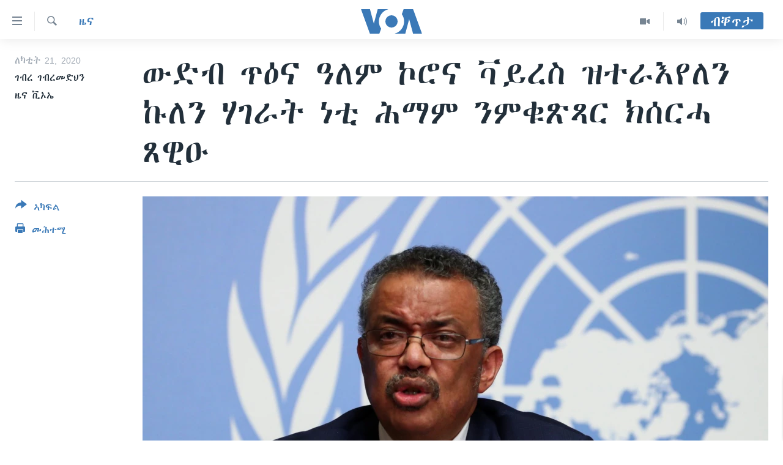

--- FILE ---
content_type: text/html; charset=utf-8
request_url: https://tigrigna.voanews.com/a/%E1%8B%8D%E1%8B%B5%E1%89%A5-%E1%8C%A5%E1%8B%95%E1%8A%93-%E1%8B%93%E1%88%88%E1%88%9D-%E1%8A%AE%E1%88%AE%E1%8A%93-%E1%89%AB%E1%8B%AD%E1%88%A8%E1%88%B5-%E1%8B%9D%E1%89%B0%E1%88%AB%E1%8A%A5%E1%8B%A8%E1%88%88%E1%8A%95-%E1%8A%A9%E1%88%88%E1%8A%95-%E1%88%83%E1%8C%88%E1%88%AB%E1%89%B5-%E1%8A%90%E1%89%B2-%E1%88%95%E1%88%9B%E1%88%9D-%E1%8A%95%E1%88%9D%E1%89%81%E1%8C%BD%E1%8C%BB%E1%88%AD-%E1%8A%AD%E1%88%B0%E1%88%AD%E1%88%93-%E1%8C%B8%E1%8B%8A%E1%8B%91/5298818.html
body_size: 11751
content:

<!DOCTYPE html>
<html lang="ti" dir="ltr" class="no-js">
<head>
<link href="/Content/responsive/VOA/ti/VOA-ti.css?&amp;av=0.0.0.0&amp;cb=306" rel="stylesheet"/>
<script src="https://tags.voanews.com/voa-pangea/prod/utag.sync.js"></script> <script type='text/javascript' src='https://www.youtube.com/iframe_api' async></script>
<script type="text/javascript">
//a general 'js' detection, must be on top level in <head>, due to CSS performance
document.documentElement.className = "js";
var cacheBuster = "306";
var appBaseUrl = "/";
var imgEnhancerBreakpoints = [0, 144, 256, 408, 650, 1023, 1597];
var isLoggingEnabled = false;
var isPreviewPage = false;
var isLivePreviewPage = false;
if (!isPreviewPage) {
window.RFE = window.RFE || {};
window.RFE.cacheEnabledByParam = window.location.href.indexOf('nocache=1') === -1;
const url = new URL(window.location.href);
const params = new URLSearchParams(url.search);
// Remove the 'nocache' parameter
params.delete('nocache');
// Update the URL without the 'nocache' parameter
url.search = params.toString();
window.history.replaceState(null, '', url.toString());
} else {
window.addEventListener('load', function() {
const links = window.document.links;
for (let i = 0; i < links.length; i++) {
links[i].href = '#';
links[i].target = '_self';
}
})
}
var pwaEnabled = false;
var swCacheDisabled;
</script>
<meta charset="utf-8" />
<title>ውድብ ጥዕና ዓለም ኮሮና ቫይረስ ዝተራእየለን ኩለን ሃገራት ነቲ ሕማም ንምቁጽጻር ክሰርሓ ጸዊዑ</title>
<meta name="description" content="ውድብ ጥዕና ዓለም/WHO/ ኮሮናቫይረስ ዝተራእየለን ኩለን ሃገራት ነቲ ሕማም ኣብ ቁፅፅር ንምውዓልን ንምጥፋእን ምስ ዝሰርሓ ትካላት ክሰርሓን ናይ ባዕለን ስጉምትታ ክወስዳን ፀዊዑ።ዋና ዳይሬክተር እቲ ውድብ ዶ/ር ቴድሮስ ኣድሓኖም ገብረየሱስ ትማሊ ሓሙስ ኣብ ጀኔቭ&#160;መግለፂ ሂቦም ኣለው ።
ዋና ዳይሬክተር ውድብ ጥዕና ዓለም ዶ/ር ቴድሮስ ኣድሓኖም ትማሊ ሓሙስ ኣብዝሃቡዎ መግለፂ ‘ነዚ ቁፅሪ ሓደ ፀላኢ ህዝቢ’ ንምቁፅፃርን ንምጥፋእን ዘሎ ኣገዳስነቱ ፀቒጦምሉ።..." />
<meta name="keywords" content="ዜና, ዓለም, ETHIOPIA, health, Eritrea, WHO, Corona Virus" />
<meta name="viewport" content="width=device-width, initial-scale=1.0" />
<meta http-equiv="X-UA-Compatible" content="IE=edge" />
<meta name="robots" content="max-image-preview:large"><meta property="fb:pages" content="132597640090658" />
<meta name="msvalidate.01" content="3286EE554B6F672A6F2E608C02343C0E" />
<link href="https://tigrigna.voanews.com/a/ውድብ-ጥዕና-ዓለም-ኮሮና-ቫይረስ-ዝተራእየለን-ኩለን-ሃገራት-ነቲ-ሕማም-ንምቁጽጻር-ክሰርሓ-ጸዊዑ/5298818.html" rel="canonical" />
<meta name="apple-mobile-web-app-title" content="VOA" />
<meta name="apple-mobile-web-app-status-bar-style" content="black" />
<meta name="apple-itunes-app" content="app-id=632618796, app-argument=//5298818.ltr" />
<meta content="ውድብ ጥዕና ዓለም ኮሮና ቫይረስ ዝተራእየለን ኩለን ሃገራት ነቲ ሕማም ንምቁጽጻር ክሰርሓ ጸዊዑ" property="og:title" />
<meta content="ውድብ ጥዕና ዓለም/WHO/ ኮሮናቫይረስ ዝተራእየለን ኩለን ሃገራት ነቲ ሕማም ኣብ ቁፅፅር ንምውዓልን ንምጥፋእን ምስ ዝሰርሓ ትካላት ክሰርሓን ናይ ባዕለን ስጉምትታ ክወስዳን ፀዊዑ።ዋና ዳይሬክተር እቲ ውድብ ዶ/ር ቴድሮስ ኣድሓኖም ገብረየሱስ ትማሊ ሓሙስ ኣብ ጀኔቭ መግለፂ ሂቦም ኣለው ።
ዋና ዳይሬክተር ውድብ ጥዕና ዓለም ዶ/ር ቴድሮስ ኣድሓኖም ትማሊ ሓሙስ ኣብዝሃቡዎ መግለፂ ‘ነዚ ቁፅሪ ሓደ ፀላኢ ህዝቢ’ ንምቁፅፃርን ንምጥፋእን ዘሎ ኣገዳስነቱ ፀቒጦምሉ።..." property="og:description" />
<meta content="article" property="og:type" />
<meta content="https://tigrigna.voanews.com/a/ውድብ-ጥዕና-ዓለም-ኮሮና-ቫይረስ-ዝተራእየለን-ኩለን-ሃገራት-ነቲ-ሕማም-ንምቁጽጻር-ክሰርሓ-ጸዊዑ/5298818.html" property="og:url" />
<meta content="ቪኦኤ" property="og:site_name" />
<meta content="https://www.facebook.com/pages/VOA-Tigrigna/132597640090658" property="article:publisher" />
<meta content="https://gdb.voanews.com/3dab4429-094f-450b-acd4-7b728e867f4f_w1200_h630.jpg" property="og:image" />
<meta content="1200" property="og:image:width" />
<meta content="630" property="og:image:height" />
<meta content="587038754814637" property="fb:app_id" />
<meta content="ገብረ ገብረመድህን" name="Author" />
<meta content="ዜና ቪኦኤ" name="Author" />
<meta content="summary_large_image" name="twitter:card" />
<meta content="@VOATigrigna" name="twitter:site" />
<meta content="https://gdb.voanews.com/3dab4429-094f-450b-acd4-7b728e867f4f_w1200_h630.jpg" name="twitter:image" />
<meta content="ውድብ ጥዕና ዓለም ኮሮና ቫይረስ ዝተራእየለን ኩለን ሃገራት ነቲ ሕማም ንምቁጽጻር ክሰርሓ ጸዊዑ" name="twitter:title" />
<meta content="ውድብ ጥዕና ዓለም/WHO/ ኮሮናቫይረስ ዝተራእየለን ኩለን ሃገራት ነቲ ሕማም ኣብ ቁፅፅር ንምውዓልን ንምጥፋእን ምስ ዝሰርሓ ትካላት ክሰርሓን ናይ ባዕለን ስጉምትታ ክወስዳን ፀዊዑ።ዋና ዳይሬክተር እቲ ውድብ ዶ/ር ቴድሮስ ኣድሓኖም ገብረየሱስ ትማሊ ሓሙስ ኣብ ጀኔቭ መግለፂ ሂቦም ኣለው ።
ዋና ዳይሬክተር ውድብ ጥዕና ዓለም ዶ/ር ቴድሮስ ኣድሓኖም ትማሊ ሓሙስ ኣብዝሃቡዎ መግለፂ ‘ነዚ ቁፅሪ ሓደ ፀላኢ ህዝቢ’ ንምቁፅፃርን ንምጥፋእን ዘሎ ኣገዳስነቱ ፀቒጦምሉ።..." name="twitter:description" />
<link rel="amphtml" href="https://tigrigna.voanews.com/amp/ውድብ-ጥዕና-ዓለም-ኮሮና-ቫይረስ-ዝተራእየለን-ኩለን-ሃገራት-ነቲ-ሕማም-ንምቁጽጻር-ክሰርሓ-ጸዊዑ/5298818.html" />
<script type="application/ld+json">{"articleSection":"ዜና","isAccessibleForFree":true,"headline":"ውድብ ጥዕና ዓለም ኮሮና ቫይረስ ዝተራእየለን ኩለን ሃገራት ነቲ ሕማም ንምቁጽጻር ክሰርሓ ጸዊዑ","inLanguage":"ti","keywords":"ዜና, ዓለም, ETHIOPIA, health, Eritrea, WHO, Corona Virus","author":[{"@type":"Person","url":"https://tigrigna.voanews.com/author/ገብረ-ገብረመድህን/_tbp_","description":"","image":{"@type":"ImageObject"},"name":"ገብረ ገብረመድህን"},{"@type":"Person","url":"https://tigrigna.voanews.com/author/ዜና-ቪኦኤ/jmbpi","description":"","image":{"@type":"ImageObject"},"name":"ዜና ቪኦኤ"}],"datePublished":"2020-02-21 19:46:04Z","dateModified":"2020-02-21 22:13:04Z","publisher":{"logo":{"width":512,"height":220,"@type":"ImageObject","url":"https://tigrigna.voanews.com/Content/responsive/VOA/ti/img/logo.png"},"@type":"NewsMediaOrganization","url":"https://tigrigna.voanews.com","sameAs":["https://www.facebook.com/VOA-Tigrigna-132597640090658/?ref=ts\u0026fref=ts","https://www.youtube.com/voatigrigna","https://www.instagram.com/voatigrigna","https://twitter.com/voatigrigna","https://telegram.me/YourUsernameHere","","https://www.whatsapp.com/channel/0029VaZu1cPHFxP2I6zxD209"],"name":"ድምጺ ኣሜሪካ","alternateName":""},"@context":"https://schema.org","@type":"NewsArticle","mainEntityOfPage":"https://tigrigna.voanews.com/a/ውድብ-ጥዕና-ዓለም-ኮሮና-ቫይረስ-ዝተራእየለን-ኩለን-ሃገራት-ነቲ-ሕማም-ንምቁጽጻር-ክሰርሓ-ጸዊዑ/5298818.html","url":"https://tigrigna.voanews.com/a/ውድብ-ጥዕና-ዓለም-ኮሮና-ቫይረስ-ዝተራእየለን-ኩለን-ሃገራት-ነቲ-ሕማም-ንምቁጽጻር-ክሰርሓ-ጸዊዑ/5298818.html","description":"ውድብ ጥዕና ዓለም/WHO/ ኮሮናቫይረስ ዝተራእየለን ኩለን ሃገራት ነቲ ሕማም ኣብ ቁፅፅር ንምውዓልን ንምጥፋእን ምስ ዝሰርሓ ትካላት ክሰርሓን ናይ ባዕለን ስጉምትታ ክወስዳን ፀዊዑ።ዋና ዳይሬክተር እቲ ውድብ ዶ/ር ቴድሮስ ኣድሓኖም ገብረየሱስ ትማሊ ሓሙስ ኣብ ጀኔቭ መግለፂ ሂቦም ኣለው ።\r\n ዋና ዳይሬክተር ውድብ ጥዕና ዓለም ዶ/ር ቴድሮስ ኣድሓኖም ትማሊ ሓሙስ ኣብዝሃቡዎ መግለፂ ‘ነዚ ቁፅሪ ሓደ ፀላኢ ህዝቢ’ ንምቁፅፃርን ንምጥፋእን ዘሎ ኣገዳስነቱ ፀቒጦምሉ።...","image":{"width":1080,"height":608,"@type":"ImageObject","url":"https://gdb.voanews.com/3dab4429-094f-450b-acd4-7b728e867f4f_w1080_h608.jpg"},"name":"ውድብ ጥዕና ዓለም ኮሮና ቫይረስ ዝተራእየለን ኩለን ሃገራት ነቲ ሕማም ንምቁጽጻር ክሰርሓ ጸዊዑ"}</script>
<script src="/Scripts/responsive/infographics.b?v=dVbZ-Cza7s4UoO3BqYSZdbxQZVF4BOLP5EfYDs4kqEo1&amp;av=0.0.0.0&amp;cb=306"></script>
<script src="/Scripts/responsive/loader.b?v=Q26XNwrL6vJYKjqFQRDnx01Lk2pi1mRsuLEaVKMsvpA1&amp;av=0.0.0.0&amp;cb=306"></script>
<link rel="icon" type="image/svg+xml" href="/Content/responsive/VOA/img/webApp/favicon.svg" />
<link rel="alternate icon" href="/Content/responsive/VOA/img/webApp/favicon.ico" />
<link rel="apple-touch-icon" sizes="152x152" href="/Content/responsive/VOA/img/webApp/ico-152x152.png" />
<link rel="apple-touch-icon" sizes="144x144" href="/Content/responsive/VOA/img/webApp/ico-144x144.png" />
<link rel="apple-touch-icon" sizes="114x114" href="/Content/responsive/VOA/img/webApp/ico-114x114.png" />
<link rel="apple-touch-icon" sizes="72x72" href="/Content/responsive/VOA/img/webApp/ico-72x72.png" />
<link rel="apple-touch-icon-precomposed" href="/Content/responsive/VOA/img/webApp/ico-57x57.png" />
<link rel="icon" sizes="192x192" href="/Content/responsive/VOA/img/webApp/ico-192x192.png" />
<link rel="icon" sizes="128x128" href="/Content/responsive/VOA/img/webApp/ico-128x128.png" />
<meta name="msapplication-TileColor" content="#ffffff" />
<meta name="msapplication-TileImage" content="/Content/responsive/VOA/img/webApp/ico-144x144.png" />
<link rel="alternate" type="application/rss+xml" title="VOA - Top Stories [RSS]" href="/api/" />
<link rel="sitemap" type="application/rss+xml" href="/sitemap.xml" />
</head>
<body class=" nav-no-loaded cc_theme pg-article print-lay-article js-category-to-nav nojs-images ">
<script type="text/javascript" >
var analyticsData = {url:"https://tigrigna.voanews.com/a/%e1%8b%8d%e1%8b%b5%e1%89%a5-%e1%8c%a5%e1%8b%95%e1%8a%93-%e1%8b%93%e1%88%88%e1%88%9d-%e1%8a%ae%e1%88%ae%e1%8a%93-%e1%89%ab%e1%8b%ad%e1%88%a8%e1%88%b5-%e1%8b%9d%e1%89%b0%e1%88%ab%e1%8a%a5%e1%8b%a8%e1%88%88%e1%8a%95-%e1%8a%a9%e1%88%88%e1%8a%95-%e1%88%83%e1%8c%88%e1%88%ab%e1%89%b5-%e1%8a%90%e1%89%b2-%e1%88%95%e1%88%9b%e1%88%9d-%e1%8a%95%e1%88%9d%e1%89%81%e1%8c%bd%e1%8c%bb%e1%88%ad-%e1%8a%ad%e1%88%b0%e1%88%ad%e1%88%93-%e1%8c%b8%e1%8b%8a%e1%8b%91/5298818.html",property_id:"487",article_uid:"5298818",page_title:"ውድብ ጥዕና ዓለም ኮሮና ቫይረስ ዝተራእየለን ኩለን ሃገራት ነቲ ሕማም ንምቁጽጻር ክሰርሓ ጸዊዑ",page_type:"article",content_type:"article",subcontent_type:"article",last_modified:"2020-02-21 22:13:04Z",pub_datetime:"2020-02-21 19:46:04Z",pub_year:"2020",pub_month:"02",pub_day:"21",pub_hour:"19",pub_weekday:"Friday",section:"ዜና",english_section:"news",byline:"ገብረ ገብረመድህን, ዜና ቪኦኤ",categories:"news,world",tags:"ethiopia;health;eritrea;who;corona virus",domain:"tigrigna.voanews.com",language:"Tigrinya",language_service:"VOA Horn of Africa",platform:"web",copied:"no",copied_article:"",copied_title:"",runs_js:"Yes",cms_release:"8.44.0.0.306",enviro_type:"prod",slug:"ውድብ-ጥዕና-ዓለም-ኮሮና-ቫይረስ-ዝተራእየለን-ኩለን-ሃገራት-ነቲ-ሕማም-ንምቁጽጻር-ክሰርሓ-ጸዊዑ",entity:"VOA",short_language_service:"TIG",platform_short:"W",page_name:"ውድብ ጥዕና ዓለም ኮሮና ቫይረስ ዝተራእየለን ኩለን ሃገራት ነቲ ሕማም ንምቁጽጻር ክሰርሓ ጸዊዑ"};
</script>
<noscript><iframe src="https://www.googletagmanager.com/ns.html?id=GTM-N8MP7P" height="0" width="0" style="display:none;visibility:hidden"></iframe></noscript><script type="text/javascript" data-cookiecategory="analytics">
var gtmEventObject = Object.assign({}, analyticsData, {event: 'page_meta_ready'});window.dataLayer = window.dataLayer || [];window.dataLayer.push(gtmEventObject);
if (top.location === self.location) { //if not inside of an IFrame
var renderGtm = "true";
if (renderGtm === "true") {
(function(w,d,s,l,i){w[l]=w[l]||[];w[l].push({'gtm.start':new Date().getTime(),event:'gtm.js'});var f=d.getElementsByTagName(s)[0],j=d.createElement(s),dl=l!='dataLayer'?'&l='+l:'';j.async=true;j.src='//www.googletagmanager.com/gtm.js?id='+i+dl;f.parentNode.insertBefore(j,f);})(window,document,'script','dataLayer','GTM-N8MP7P');
}
}
</script>
<!--Analytics tag js version start-->
<script type="text/javascript" data-cookiecategory="analytics">
var utag_data = Object.assign({}, analyticsData, {});
if(typeof(TealiumTagFrom)==='function' && typeof(TealiumTagSearchKeyword)==='function') {
var utag_from=TealiumTagFrom();var utag_searchKeyword=TealiumTagSearchKeyword();
if(utag_searchKeyword!=null && utag_searchKeyword!=='' && utag_data["search_keyword"]==null) utag_data["search_keyword"]=utag_searchKeyword;if(utag_from!=null && utag_from!=='') utag_data["from"]=TealiumTagFrom();}
if(window.top!== window.self&&utag_data.page_type==="snippet"){utag_data.page_type = 'iframe';}
try{if(window.top!==window.self&&window.self.location.hostname===window.top.location.hostname){utag_data.platform = 'self-embed';utag_data.platform_short = 'se';}}catch(e){if(window.top!==window.self&&window.self.location.search.includes("platformType=self-embed")){utag_data.platform = 'cross-promo';utag_data.platform_short = 'cp';}}
(function(a,b,c,d){ a="https://tags.voanews.com/voa-pangea/prod/utag.js"; b=document;c="script";d=b.createElement(c);d.src=a;d.type="text/java"+c;d.async=true; a=b.getElementsByTagName(c)[0];a.parentNode.insertBefore(d,a); })();
</script>
<!--Analytics tag js version end-->
<!-- Analytics tag management NoScript -->
<noscript>
<img style="position: absolute; border: none;" src="https://ssc.voanews.com/b/ss/bbgprod,bbgentityvoa/1/G.4--NS/736827714?pageName=voa%3atig%3aw%3aarticle%3a%e1%8b%8d%e1%8b%b5%e1%89%a5%20%e1%8c%a5%e1%8b%95%e1%8a%93%20%e1%8b%93%e1%88%88%e1%88%9d%20%e1%8a%ae%e1%88%ae%e1%8a%93%20%e1%89%ab%e1%8b%ad%e1%88%a8%e1%88%b5%20%e1%8b%9d%e1%89%b0%e1%88%ab%e1%8a%a5%e1%8b%a8%e1%88%88%e1%8a%95%20%e1%8a%a9%e1%88%88%e1%8a%95%20%e1%88%83%e1%8c%88%e1%88%ab%e1%89%b5%20%e1%8a%90%e1%89%b2%20%e1%88%95%e1%88%9b%e1%88%9d%20%e1%8a%95%e1%88%9d%e1%89%81%e1%8c%bd%e1%8c%bb%e1%88%ad%20%e1%8a%ad%e1%88%b0%e1%88%ad%e1%88%93%20%e1%8c%b8%e1%8b%8a%e1%8b%91&amp;c6=%e1%8b%8d%e1%8b%b5%e1%89%a5%20%e1%8c%a5%e1%8b%95%e1%8a%93%20%e1%8b%93%e1%88%88%e1%88%9d%20%e1%8a%ae%e1%88%ae%e1%8a%93%20%e1%89%ab%e1%8b%ad%e1%88%a8%e1%88%b5%20%e1%8b%9d%e1%89%b0%e1%88%ab%e1%8a%a5%e1%8b%a8%e1%88%88%e1%8a%95%20%e1%8a%a9%e1%88%88%e1%8a%95%20%e1%88%83%e1%8c%88%e1%88%ab%e1%89%b5%20%e1%8a%90%e1%89%b2%20%e1%88%95%e1%88%9b%e1%88%9d%20%e1%8a%95%e1%88%9d%e1%89%81%e1%8c%bd%e1%8c%bb%e1%88%ad%20%e1%8a%ad%e1%88%b0%e1%88%ad%e1%88%93%20%e1%8c%b8%e1%8b%8a%e1%8b%91&amp;v36=8.44.0.0.306&amp;v6=D=c6&amp;g=https%3a%2f%2ftigrigna.voanews.com%2fa%2f%25e1%258b%258d%25e1%258b%25b5%25e1%2589%25a5-%25e1%258c%25a5%25e1%258b%2595%25e1%258a%2593-%25e1%258b%2593%25e1%2588%2588%25e1%2588%259d-%25e1%258a%25ae%25e1%2588%25ae%25e1%258a%2593-%25e1%2589%25ab%25e1%258b%25ad%25e1%2588%25a8%25e1%2588%25b5-%25e1%258b%259d%25e1%2589%25b0%25e1%2588%25ab%25e1%258a%25a5%25e1%258b%25a8%25e1%2588%2588%25e1%258a%2595-%25e1%258a%25a9%25e1%2588%2588%25e1%258a%2595-%25e1%2588%2583%25e1%258c%2588%25e1%2588%25ab%25e1%2589%25b5-%25e1%258a%2590%25e1%2589%25b2-%25e1%2588%2595%25e1%2588%259b%25e1%2588%259d-%25e1%258a%2595%25e1%2588%259d%25e1%2589%2581%25e1%258c%25bd%25e1%258c%25bb%25e1%2588%25ad-%25e1%258a%25ad%25e1%2588%25b0%25e1%2588%25ad%25e1%2588%2593-%25e1%258c%25b8%25e1%258b%258a%25e1%258b%2591%2f5298818.html&amp;c1=D=g&amp;v1=D=g&amp;events=event1,event52&amp;c16=voa%20horn%20of%20africa&amp;v16=D=c16&amp;c5=news&amp;v5=D=c5&amp;ch=%e1%8b%9c%e1%8a%93&amp;c15=tigrinya&amp;v15=D=c15&amp;c4=article&amp;v4=D=c4&amp;c14=5298818&amp;v14=D=c14&amp;v20=no&amp;c17=web&amp;v17=D=c17&amp;mcorgid=518abc7455e462b97f000101%40adobeorg&amp;server=tigrigna.voanews.com&amp;pageType=D=c4&amp;ns=bbg&amp;v29=D=server&amp;v25=voa&amp;v30=487&amp;v105=D=User-Agent " alt="analytics" width="1" height="1" /></noscript>
<!-- End of Analytics tag management NoScript -->
<!--*** Accessibility links - For ScreenReaders only ***-->
<section>
<div class="sr-only">
<h2>ክርከብ ዝኽእል መራኸቢታት</h2>
<ul>
<li><a href="#content" data-disable-smooth-scroll="1">ናብ ቀንዲ ትሕዝቶ ሕለፍ</a></li>
<li><a href="#navigation" data-disable-smooth-scroll="1">ናብ ቀንዲ መምርሒ ስገር</a></li>
<li><a href="#txtHeaderSearch" data-disable-smooth-scroll="1"> ናብ መፈተሺ ስገር </a></li>
</ul>
</div>
</section>
<div dir="ltr">
<div id="page">
<aside>
<div class="c-lightbox overlay-modal">
<div class="c-lightbox__intro">
<h2 class="c-lightbox__intro-title"></h2>
<button class="btn btn--rounded c-lightbox__btn c-lightbox__intro-next" title="ዝቅፅል">
<span class="ico ico--rounded ico-chevron-forward"></span>
<span class="sr-only">ዝቅፅል</span>
</button>
</div>
<div class="c-lightbox__nav">
<button class="btn btn--rounded c-lightbox__btn c-lightbox__btn--close" title="ዕፀዎ">
<span class="ico ico--rounded ico-close"></span>
<span class="sr-only">ዕፀዎ</span>
</button>
<button class="btn btn--rounded c-lightbox__btn c-lightbox__btn--prev" title="ቀዳማይ">
<span class="ico ico--rounded ico-chevron-backward"></span>
<span class="sr-only">ቀዳማይ</span>
</button>
<button class="btn btn--rounded c-lightbox__btn c-lightbox__btn--next" title="ዝቅፅል">
<span class="ico ico--rounded ico-chevron-forward"></span>
<span class="sr-only">ዝቅፅል</span>
</button>
</div>
<div class="c-lightbox__content-wrap">
<figure class="c-lightbox__content">
<span class="c-spinner c-spinner--lightbox">
<img src="/Content/responsive/img/player-spinner.png"
alt="please wait"
title="please wait" />
</span>
<div class="c-lightbox__img">
<div class="thumb">
<img src="" alt="" />
</div>
</div>
<figcaption>
<div class="c-lightbox__info c-lightbox__info--foot">
<span class="c-lightbox__counter"></span>
<span class="caption c-lightbox__caption"></span>
</div>
</figcaption>
</figure>
</div>
<div class="hidden">
<div class="content-advisory__box content-advisory__box--lightbox">
<span class="content-advisory__box-text">This image contains sensitive content which some people may find offensive or disturbing.</span>
<button class="btn btn--transparent content-advisory__box-btn m-t-md" value="text" type="button">
<span class="btn__text">
Click to reveal
</span>
</button>
</div>
</div>
</div>
<div class="print-dialogue">
<div class="container">
<h3 class="print-dialogue__title section-head">Print Options:</h3>
<div class="print-dialogue__opts">
<ul class="print-dialogue__opt-group">
<li class="form__group form__group--checkbox">
<input class="form__check " id="checkboxImages" name="checkboxImages" type="checkbox" checked="checked" />
<label for="checkboxImages" class="form__label m-t-md">Images</label>
</li>
<li class="form__group form__group--checkbox">
<input class="form__check " id="checkboxMultimedia" name="checkboxMultimedia" type="checkbox" checked="checked" />
<label for="checkboxMultimedia" class="form__label m-t-md">Multimedia</label>
</li>
</ul>
<ul class="print-dialogue__opt-group">
<li class="form__group form__group--checkbox">
<input class="form__check " id="checkboxEmbedded" name="checkboxEmbedded" type="checkbox" checked="checked" />
<label for="checkboxEmbedded" class="form__label m-t-md">Embedded Content</label>
</li>
<li class="hidden">
<input class="form__check " id="checkboxComments" name="checkboxComments" type="checkbox" />
<label for="checkboxComments" class="form__label m-t-md">Comments</label>
</li>
</ul>
</div>
<div class="print-dialogue__buttons">
<button class="btn btn--secondary close-button" type="button" title="ሰርዝ">
<span class="btn__text ">ሰርዝ</span>
</button>
<button class="btn btn-cust-print m-l-sm" type="button" title="መሕተሚ">
<span class="btn__text ">መሕተሚ</span>
</button>
</div>
</div>
</div>
<div class="ctc-message pos-fix">
<div class="ctc-message__inner">Link has been copied to clipboard</div>
</div>
</aside>
<div class="hdr-20 hdr-20--big">
<div class="hdr-20__inner">
<div class="hdr-20__max pos-rel">
<div class="hdr-20__side hdr-20__side--primary d-flex">
<label data-for="main-menu-ctrl" data-switcher-trigger="true" data-switch-target="main-menu-ctrl" class="burger hdr-trigger pos-rel trans-trigger" data-trans-evt="click" data-trans-id="menu">
<span class="ico ico-close hdr-trigger__ico hdr-trigger__ico--close burger__ico burger__ico--close"></span>
<span class="ico ico-menu hdr-trigger__ico hdr-trigger__ico--open burger__ico burger__ico--open"></span>
</label>
<div class="menu-pnl pos-fix trans-target" data-switch-target="main-menu-ctrl" data-trans-id="menu">
<div class="menu-pnl__inner">
<nav class="main-nav menu-pnl__item menu-pnl__item--first">
<ul class="main-nav__list accordeon" data-analytics-tales="false" data-promo-name="link" data-location-name="nav,secnav">
<li class="main-nav__item accordeon__item" data-switch-target="menu-item-1460">
<label class="main-nav__item-name main-nav__item-name--label accordeon__control-label" data-switcher-trigger="true" data-for="menu-item-1460">
ዜና
<span class="ico ico-chevron-down main-nav__chev"></span>
</label>
<div class="main-nav__sub-list">
<a class="main-nav__item-name main-nav__item-name--link main-nav__item-name--sub" href="/ethiopia-eritrea" title="ኤርትራ/ኢትዮጵያ" data-item-name="ethiopia-eritrea" >ኤርትራ/ኢትዮጵያ</a>
<a class="main-nav__item-name main-nav__item-name--link main-nav__item-name--sub" href="/world" title="ዓለም" data-item-name="world-news" >ዓለም</a>
<a class="main-nav__item-name main-nav__item-name--link main-nav__item-name--sub" href="/p/9097.html" title="ማእከላይ ምብራቕ" data-item-name="middle-east" >ማእከላይ ምብራቕ</a>
</div>
</li>
<li class="main-nav__item accordeon__item" data-switch-target="menu-item-1463">
<label class="main-nav__item-name main-nav__item-name--label accordeon__control-label" data-switcher-trigger="true" data-for="menu-item-1463">
ሰሙናዊ መደባት
<span class="ico ico-chevron-down main-nav__chev"></span>
</label>
<div class="main-nav__sub-list">
<a class="main-nav__item-name main-nav__item-name--link main-nav__item-name--sub" href="/weekly-programs" title="ሰሙናዊ መደባት" data-item-name="weekly-programming" >ሰሙናዊ መደባት</a>
<a class="main-nav__item-name main-nav__item-name--link main-nav__item-name--sub" href="/p/7830.html" title="እዋናዊ ጉዳያት" data-item-name="weekly-programs-current-affairs" >እዋናዊ ጉዳያት</a>
<a class="main-nav__item-name main-nav__item-name--link main-nav__item-name--sub" href="/p/7831.html" title="ጥዕና" data-item-name="weekly-programs-health" >ጥዕና</a>
<a class="main-nav__item-name main-nav__item-name--link main-nav__item-name--sub" href="/p/7832.html" title="መንእሰያት" data-item-name="weekly-programs-youth" >መንእሰያት</a>
<a class="main-nav__item-name main-nav__item-name--link main-nav__item-name--sub" href="/p/7834.html" title="ኤርትራውያን ኣብ ኣመሪካ" data-item-name="eritreans-in-america" >ኤርትራውያን ኣብ ኣመሪካ</a>
<a class="main-nav__item-name main-nav__item-name--link main-nav__item-name--sub" href="/p/7835.html" title="ህዝቢ ምስ ህዝቢ" data-item-name="people-to-people" >ህዝቢ ምስ ህዝቢ</a>
<a class="main-nav__item-name main-nav__item-name--link main-nav__item-name--sub" href="/z/7788" title="ደቂ ኣንስትዮን ህጻናትን" data-item-name="women-and-family" >ደቂ ኣንስትዮን ህጻናትን</a>
<a class="main-nav__item-name main-nav__item-name--link main-nav__item-name--sub" href="/z/7148" title="ሳይንስን ቴክኖሎጂን" data-item-name="science-and-technology" >ሳይንስን ቴክኖሎጂን</a>
<a class="main-nav__item-name main-nav__item-name--link main-nav__item-name--sub" href="/p/7836.html" title="ቂሔ ጽልሚ" data-item-name="weekly-programs-culture" >ቂሔ ጽልሚ</a>
</div>
</li>
<li class="main-nav__item accordeon__item" data-switch-target="menu-item-1464">
<label class="main-nav__item-name main-nav__item-name--label accordeon__control-label" data-switcher-trigger="true" data-for="menu-item-1464">
ራድዮ
<span class="ico ico-chevron-down main-nav__chev"></span>
</label>
<div class="main-nav__sub-list">
<a class="main-nav__item-name main-nav__item-name--link main-nav__item-name--sub" href="/daily-radio-show" title="ፈነወ ትግርኛ 1900" data-item-name="tigrinia-news-1900" >ፈነወ ትግርኛ 1900</a>
<a class="main-nav__item-name main-nav__item-name--link main-nav__item-name--sub" href="/z/4280" title="መኽዘን ሓጸርቲ ድምጺ" data-item-name="short-audio-clip1" >መኽዘን ሓጸርቲ ድምጺ</a>
<a class="main-nav__item-name main-nav__item-name--link main-nav__item-name--sub" href="https://tigrigna.voanews.com/z/5500" title="ትሕዝቶ ወሃብቲ ርእይቶ" target="_blank" rel="noopener">ትሕዝቶ ወሃብቲ ርእይቶ</a>
</div>
</li>
<li class="main-nav__item accordeon__item" data-switch-target="menu-item-1465">
<label class="main-nav__item-name main-nav__item-name--label accordeon__control-label" data-switcher-trigger="true" data-for="menu-item-1465">
ቪድዮ
<span class="ico ico-chevron-down main-nav__chev"></span>
</label>
<div class="main-nav__sub-list">
<a class="main-nav__item-name main-nav__item-name--link main-nav__item-name--sub" href="/z/3314" title="VOA60 ኣፍሪቃ" data-item-name="voa-60-africa" >VOA60 ኣፍሪቃ</a>
<a class="main-nav__item-name main-nav__item-name--link main-nav__item-name--sub" href="/z/3478" title="VOA60 ኣመሪካ" data-item-name="voa60-america" >VOA60 ኣመሪካ</a>
<a class="main-nav__item-name main-nav__item-name--link main-nav__item-name--sub" href="/z/3313" title="VOA60 ዓለም" data-item-name="voa-60-world" >VOA60 ዓለም</a>
<a class="main-nav__item-name main-nav__item-name--link main-nav__item-name--sub" href="/z/3312" title="ቪድዮ" data-item-name="video" >ቪድዮ</a>
</div>
</li>
<li class="main-nav__item">
<a class="main-nav__item-name main-nav__item-name--link" href="/special-reports" title="ፍሉይ ዓምዲ" data-item-name="special-report" >ፍሉይ ዓምዲ</a>
</li>
<li class="main-nav__item">
<a class="main-nav__item-name main-nav__item-name--link" href="/radio-on-tv" title="ዕለታዊ ፈነወ ድምጺ ኣመሪካ ቋንቋ ትግርኛ" data-item-name="daily-radio-on-tv" >ዕለታዊ ፈነወ ድምጺ ኣመሪካ ቋንቋ ትግርኛ</a>
</li>
</ul>
</nav>
<div class="menu-pnl__item">
<a href="https://learningenglish.voanews.com/" class="menu-pnl__item-link" alt="ትምህርቲ እንግሊዝኛ">ትምህርቲ እንግሊዝኛ</a>
</div>
<div class="menu-pnl__item menu-pnl__item--social">
<h5 class="menu-pnl__sub-head">ማሕበራዊ ገጻትና</h5>
<a href="https://www.facebook.com/VOA-Tigrigna-132597640090658/?ref=ts&amp;fref=ts" title="ኣብ ‘ፈስቡክ’ ተኸታተሉና" data-analytics-text="follow_on_facebook" class="btn btn--rounded btn--social-inverted menu-pnl__btn js-social-btn btn-facebook" target="_blank" rel="noopener">
<span class="ico ico-facebook-alt ico--rounded"></span>
</a>
<a href="https://www.youtube.com/voatigrigna" title="Follow us on Youtube" data-analytics-text="follow_on_youtube" class="btn btn--rounded btn--social-inverted menu-pnl__btn js-social-btn btn-youtube" target="_blank" rel="noopener">
<span class="ico ico-youtube ico--rounded"></span>
</a>
<a href="https://www.instagram.com/voatigrigna" title="Follow us on Instagram" data-analytics-text="follow_on_instagram" class="btn btn--rounded btn--social-inverted menu-pnl__btn js-social-btn btn-instagram" target="_blank" rel="noopener">
<span class="ico ico-instagram ico--rounded"></span>
</a>
<a href="https://twitter.com/voatigrigna" title="ኣብ ‘ትዊትር’ ተኸታተሉና" data-analytics-text="follow_on_twitter" class="btn btn--rounded btn--social-inverted menu-pnl__btn js-social-btn btn-twitter" target="_blank" rel="noopener">
<span class="ico ico-twitter ico--rounded"></span>
</a>
<a href="https://telegram.me/YourUsernameHere" title="Follow us on Telegram" data-analytics-text="follow_on_telegram" class="btn btn--rounded btn--social-inverted menu-pnl__btn js-social-btn btn-telegram" target="_blank" rel="noopener">
<span class="ico ico-telegram ico--rounded"></span>
</a>
</div>
<div class="menu-pnl__item">
<a href="/navigation/allsites" class="menu-pnl__item-link">
<span class="ico ico-languages "></span>
ቋንቋታት
</a>
</div>
</div>
</div>
<label data-for="top-search-ctrl" data-switcher-trigger="true" data-switch-target="top-search-ctrl" class="top-srch-trigger hdr-trigger">
<span class="ico ico-close hdr-trigger__ico hdr-trigger__ico--close top-srch-trigger__ico top-srch-trigger__ico--close"></span>
<span class="ico ico-search hdr-trigger__ico hdr-trigger__ico--open top-srch-trigger__ico top-srch-trigger__ico--open"></span>
</label>
<div class="srch-top srch-top--in-header" data-switch-target="top-search-ctrl">
<div class="container">
<form action="/s" class="srch-top__form srch-top__form--in-header" id="form-topSearchHeader" method="get" role="search"><label for="txtHeaderSearch" class="sr-only">Search</label>
<input type="text" id="txtHeaderSearch" name="k" placeholder="መድለይ ጽሑፍ..." accesskey="s" value="" class="srch-top__input analyticstag-event" onkeydown="if (event.keyCode === 13) { FireAnalyticsTagEventOnSearch('search', $dom.get('#txtHeaderSearch')[0].value) }" />
<button title="Search" type="submit" class="btn btn--top-srch analyticstag-event" onclick="FireAnalyticsTagEventOnSearch('search', $dom.get('#txtHeaderSearch')[0].value) ">
<span class="ico ico-search"></span>
</button></form>
</div>
</div>
<a href="/" class="main-logo-link">
<img src="/Content/responsive/VOA/ti/img/logo-compact.svg" class="main-logo main-logo--comp" alt="site logo">
<img src="/Content/responsive/VOA/ti/img/logo.svg" class="main-logo main-logo--big" alt="site logo">
</a>
</div>
<div class="hdr-20__side hdr-20__side--secondary d-flex">
<a href="/daily-radio-show" title="Audio" class="hdr-20__secondary-item" data-item-name="audio">
<span class="ico ico-audio hdr-20__secondary-icon"></span>
</a>
<a href="/radio-on-tv" title="Video" class="hdr-20__secondary-item" data-item-name="video">
<span class="ico ico-video hdr-20__secondary-icon"></span>
</a>
<a href="/s" title="Search" class="hdr-20__secondary-item hdr-20__secondary-item--search" data-item-name="search">
<span class="ico ico-search hdr-20__secondary-icon hdr-20__secondary-icon--search"></span>
</a>
<div class="hdr-20__secondary-item live-b-drop">
<div class="live-b-drop__off">
<a href="/live/" class="live-b-drop__link" title="ብቐጥታ" data-item-name="live">
<span class="badge badge--live-btn badge--live-btn-off">
ብቐጥታ
</span>
</a>
</div>
<div class="live-b-drop__on hidden">
<label data-for="live-ctrl" data-switcher-trigger="true" data-switch-target="live-ctrl" class="live-b-drop__label pos-rel">
<span class="badge badge--live badge--live-btn">
ብቐጥታ
</span>
<span class="ico ico-close live-b-drop__label-ico live-b-drop__label-ico--close"></span>
</label>
<div class="live-b-drop__panel" id="targetLivePanelDiv" data-switch-target="live-ctrl"></div>
</div>
</div>
<div class="srch-bottom">
<form action="/s" class="srch-bottom__form d-flex" id="form-bottomSearch" method="get" role="search"><label for="txtSearch" class="sr-only">Search</label>
<input type="search" id="txtSearch" name="k" placeholder="መድለይ ጽሑፍ..." accesskey="s" value="" class="srch-bottom__input analyticstag-event" onkeydown="if (event.keyCode === 13) { FireAnalyticsTagEventOnSearch('search', $dom.get('#txtSearch')[0].value) }" />
<button title="Search" type="submit" class="btn btn--bottom-srch analyticstag-event" onclick="FireAnalyticsTagEventOnSearch('search', $dom.get('#txtSearch')[0].value) ">
<span class="ico ico-search"></span>
</button></form>
</div>
</div>
<img src="/Content/responsive/VOA/ti/img/logo-print.gif" class="logo-print" alt="site logo">
<img src="/Content/responsive/VOA/ti/img/logo-print_color.png" class="logo-print logo-print--color" alt="site logo">
</div>
</div>
</div>
<script>
if (document.body.className.indexOf('pg-home') > -1) {
var nav2In = document.querySelector('.hdr-20__inner');
var nav2Sec = document.querySelector('.hdr-20__side--secondary');
var secStyle = window.getComputedStyle(nav2Sec);
if (nav2In && window.pageYOffset < 150 && secStyle['position'] !== 'fixed') {
nav2In.classList.add('hdr-20__inner--big')
}
}
</script>
<div class="c-hlights c-hlights--breaking c-hlights--no-item" data-hlight-display="mobile,desktop">
<div class="c-hlights__wrap container p-0">
<div class="c-hlights__nav">
<a role="button" href="#" title="ቀዳማይ">
<span class="ico ico-chevron-backward m-0"></span>
<span class="sr-only">ቀዳማይ</span>
</a>
<a role="button" href="#" title="ዝቅፅል">
<span class="ico ico-chevron-forward m-0"></span>
<span class="sr-only">ዝቅፅል</span>
</a>
</div>
<span class="c-hlights__label">
<span class="">Breaking News</span>
<span class="switcher-trigger">
<label data-for="more-less-1" data-switcher-trigger="true" class="switcher-trigger__label switcher-trigger__label--more p-b-0" title="ተወሳኺ ምርኣይ">
<span class="ico ico-chevron-down"></span>
</label>
<label data-for="more-less-1" data-switcher-trigger="true" class="switcher-trigger__label switcher-trigger__label--less p-b-0" title="Show less">
<span class="ico ico-chevron-up"></span>
</label>
</span>
</span>
<ul class="c-hlights__items switcher-target" data-switch-target="more-less-1">
</ul>
</div>
</div> <div id="content">
<main class="container">
<div class="hdr-container">
<div class="row">
<div class="col-category col-xs-12 col-md-2 pull-left"> <div class="category js-category">
<a class="" href="/z/2914">ዜና</a> </div>
</div><div class="col-title col-xs-12 col-md-10 pull-right"> <h1 class="title pg-title">
ውድብ ጥዕና ዓለም ኮሮና ቫይረስ ዝተራእየለን ኩለን ሃገራት ነቲ ሕማም ንምቁጽጻር ክሰርሓ ጸዊዑ
</h1>
</div><div class="col-publishing-details col-xs-12 col-sm-12 col-md-2 pull-left"> <div class="publishing-details ">
<div class="published">
<span class="date" >
<time pubdate="pubdate" datetime="2020-02-21T22:46:04+03:00">
ለካቲት 21, 2020
</time>
</span>
</div>
<div class="links">
<ul class="links__list links__list--column">
<li class="links__item">
ገብረ ገብረመድህን
</li>
<li class="links__item">
ዜና ቪኦኤ
</li>
</ul>
</div>
</div>
</div><div class="col-lg-12 separator"> <div class="separator">
<hr class="title-line" />
</div>
</div><div class="col-multimedia col-xs-12 col-md-10 pull-right"> <div class="cover-media">
<figure class="media-image js-media-expand">
<div class="img-wrap">
<div class="thumb thumb16_9">
<img src="https://gdb.voanews.com/3dab4429-094f-450b-acd4-7b728e867f4f_w250_r1_s.jpg" alt="" />
</div>
</div>
</figure>
</div>
</div><div class="col-xs-12 col-md-2 pull-left article-share pos-rel"> <div class="share--box">
<div class="sticky-share-container" style="display:none">
<div class="container">
<a href="https://tigrigna.voanews.com" id="logo-sticky-share">&nbsp;</a>
<div class="pg-title pg-title--sticky-share">
ውድብ ጥዕና ዓለም ኮሮና ቫይረስ ዝተራእየለን ኩለን ሃገራት ነቲ ሕማም ንምቁጽጻር ክሰርሓ ጸዊዑ
</div>
<div class="sticked-nav-actions">
<!--This part is for sticky navigation display-->
<p class="buttons link-content-sharing p-0 ">
<button class="btn btn--link btn-content-sharing p-t-0 " id="btnContentSharing" value="text" role="Button" type="" title=" ንኻልኦት ንምክፋል ተወሳኺ ኣመራጽታት ">
<span class="ico ico-share ico--l"></span>
<span class="btn__text ">
ኣካፍል
</span>
</button>
</p>
<aside class="content-sharing js-content-sharing js-content-sharing--apply-sticky content-sharing--sticky"
role="complementary"
data-share-url="https://tigrigna.voanews.com/a/%e1%8b%8d%e1%8b%b5%e1%89%a5-%e1%8c%a5%e1%8b%95%e1%8a%93-%e1%8b%93%e1%88%88%e1%88%9d-%e1%8a%ae%e1%88%ae%e1%8a%93-%e1%89%ab%e1%8b%ad%e1%88%a8%e1%88%b5-%e1%8b%9d%e1%89%b0%e1%88%ab%e1%8a%a5%e1%8b%a8%e1%88%88%e1%8a%95-%e1%8a%a9%e1%88%88%e1%8a%95-%e1%88%83%e1%8c%88%e1%88%ab%e1%89%b5-%e1%8a%90%e1%89%b2-%e1%88%95%e1%88%9b%e1%88%9d-%e1%8a%95%e1%88%9d%e1%89%81%e1%8c%bd%e1%8c%bb%e1%88%ad-%e1%8a%ad%e1%88%b0%e1%88%ad%e1%88%93-%e1%8c%b8%e1%8b%8a%e1%8b%91/5298818.html" data-share-title="ውድብ ጥዕና ዓለም ኮሮና ቫይረስ ዝተራእየለን ኩለን ሃገራት ነቲ ሕማም ንምቁጽጻር ክሰርሓ ጸዊዑ" data-share-text="">
<div class="content-sharing__popover">
<h6 class="content-sharing__title"> ኣካፍል </h6>
<button href="#close" id="btnCloseSharing" class="btn btn--text-like content-sharing__close-btn">
<span class="ico ico-close ico--l"></span>
</button>
<ul class="content-sharing__list">
<li class="content-sharing__item">
<div class="ctc ">
<input type="text" class="ctc__input" readonly="readonly">
<a href="" js-href="https://tigrigna.voanews.com/a/%e1%8b%8d%e1%8b%b5%e1%89%a5-%e1%8c%a5%e1%8b%95%e1%8a%93-%e1%8b%93%e1%88%88%e1%88%9d-%e1%8a%ae%e1%88%ae%e1%8a%93-%e1%89%ab%e1%8b%ad%e1%88%a8%e1%88%b5-%e1%8b%9d%e1%89%b0%e1%88%ab%e1%8a%a5%e1%8b%a8%e1%88%88%e1%8a%95-%e1%8a%a9%e1%88%88%e1%8a%95-%e1%88%83%e1%8c%88%e1%88%ab%e1%89%b5-%e1%8a%90%e1%89%b2-%e1%88%95%e1%88%9b%e1%88%9d-%e1%8a%95%e1%88%9d%e1%89%81%e1%8c%bd%e1%8c%bb%e1%88%ad-%e1%8a%ad%e1%88%b0%e1%88%ad%e1%88%93-%e1%8c%b8%e1%8b%8a%e1%8b%91/5298818.html" class="content-sharing__link ctc__button">
<span class="ico ico-copy-link ico--rounded ico--s"></span>
<span class="content-sharing__link-text">Copy link</span>
</a>
</div>
</li>
<li class="content-sharing__item">
<a href="https://facebook.com/sharer.php?u=https%3a%2f%2ftigrigna.voanews.com%2fa%2f%25e1%258b%258d%25e1%258b%25b5%25e1%2589%25a5-%25e1%258c%25a5%25e1%258b%2595%25e1%258a%2593-%25e1%258b%2593%25e1%2588%2588%25e1%2588%259d-%25e1%258a%25ae%25e1%2588%25ae%25e1%258a%2593-%25e1%2589%25ab%25e1%258b%25ad%25e1%2588%25a8%25e1%2588%25b5-%25e1%258b%259d%25e1%2589%25b0%25e1%2588%25ab%25e1%258a%25a5%25e1%258b%25a8%25e1%2588%2588%25e1%258a%2595-%25e1%258a%25a9%25e1%2588%2588%25e1%258a%2595-%25e1%2588%2583%25e1%258c%2588%25e1%2588%25ab%25e1%2589%25b5-%25e1%258a%2590%25e1%2589%25b2-%25e1%2588%2595%25e1%2588%259b%25e1%2588%259d-%25e1%258a%2595%25e1%2588%259d%25e1%2589%2581%25e1%258c%25bd%25e1%258c%25bb%25e1%2588%25ad-%25e1%258a%25ad%25e1%2588%25b0%25e1%2588%25ad%25e1%2588%2593-%25e1%258c%25b8%25e1%258b%258a%25e1%258b%2591%2f5298818.html"
data-analytics-text="share_on_facebook"
title="Facebook" target="_blank"
class="content-sharing__link js-social-btn">
<span class="ico ico-facebook ico--rounded ico--s"></span>
<span class="content-sharing__link-text">Facebook</span>
</a>
</li>
<li class="content-sharing__item">
<a href="https://twitter.com/share?url=https%3a%2f%2ftigrigna.voanews.com%2fa%2f%25e1%258b%258d%25e1%258b%25b5%25e1%2589%25a5-%25e1%258c%25a5%25e1%258b%2595%25e1%258a%2593-%25e1%258b%2593%25e1%2588%2588%25e1%2588%259d-%25e1%258a%25ae%25e1%2588%25ae%25e1%258a%2593-%25e1%2589%25ab%25e1%258b%25ad%25e1%2588%25a8%25e1%2588%25b5-%25e1%258b%259d%25e1%2589%25b0%25e1%2588%25ab%25e1%258a%25a5%25e1%258b%25a8%25e1%2588%2588%25e1%258a%2595-%25e1%258a%25a9%25e1%2588%2588%25e1%258a%2595-%25e1%2588%2583%25e1%258c%2588%25e1%2588%25ab%25e1%2589%25b5-%25e1%258a%2590%25e1%2589%25b2-%25e1%2588%2595%25e1%2588%259b%25e1%2588%259d-%25e1%258a%2595%25e1%2588%259d%25e1%2589%2581%25e1%258c%25bd%25e1%258c%25bb%25e1%2588%25ad-%25e1%258a%25ad%25e1%2588%25b0%25e1%2588%25ad%25e1%2588%2593-%25e1%258c%25b8%25e1%258b%258a%25e1%258b%2591%2f5298818.html&amp;text=%e1%8b%8d%e1%8b%b5%e1%89%a5+%e1%8c%a5%e1%8b%95%e1%8a%93+%e1%8b%93%e1%88%88%e1%88%9d+%e1%8a%ae%e1%88%ae%e1%8a%93+%e1%89%ab%e1%8b%ad%e1%88%a8%e1%88%b5+%e1%8b%9d%e1%89%b0%e1%88%ab%e1%8a%a5%e1%8b%a8%e1%88%88%e1%8a%95+%e1%8a%a9%e1%88%88%e1%8a%95+%e1%88%83%e1%8c%88%e1%88%ab%e1%89%b5+%e1%8a%90%e1%89%b2+%e1%88%95%e1%88%9b%e1%88%9d+%e1%8a%95%e1%88%9d%e1%89%81%e1%8c%bd%e1%8c%bb%e1%88%ad+%e1%8a%ad%e1%88%b0%e1%88%ad%e1%88%93+%e1%8c%b8%e1%8b%8a%e1%8b%91"
data-analytics-text="share_on_twitter"
title="Twitter" target="_blank"
class="content-sharing__link js-social-btn">
<span class="ico ico-twitter ico--rounded ico--s"></span>
<span class="content-sharing__link-text">Twitter</span>
</a>
</li>
<li class="content-sharing__item visible-xs-inline-block visible-sm-inline-block">
<a href="whatsapp://send?text=https%3a%2f%2ftigrigna.voanews.com%2fa%2f%25e1%258b%258d%25e1%258b%25b5%25e1%2589%25a5-%25e1%258c%25a5%25e1%258b%2595%25e1%258a%2593-%25e1%258b%2593%25e1%2588%2588%25e1%2588%259d-%25e1%258a%25ae%25e1%2588%25ae%25e1%258a%2593-%25e1%2589%25ab%25e1%258b%25ad%25e1%2588%25a8%25e1%2588%25b5-%25e1%258b%259d%25e1%2589%25b0%25e1%2588%25ab%25e1%258a%25a5%25e1%258b%25a8%25e1%2588%2588%25e1%258a%2595-%25e1%258a%25a9%25e1%2588%2588%25e1%258a%2595-%25e1%2588%2583%25e1%258c%2588%25e1%2588%25ab%25e1%2589%25b5-%25e1%258a%2590%25e1%2589%25b2-%25e1%2588%2595%25e1%2588%259b%25e1%2588%259d-%25e1%258a%2595%25e1%2588%259d%25e1%2589%2581%25e1%258c%25bd%25e1%258c%25bb%25e1%2588%25ad-%25e1%258a%25ad%25e1%2588%25b0%25e1%2588%25ad%25e1%2588%2593-%25e1%258c%25b8%25e1%258b%258a%25e1%258b%2591%2f5298818.html"
data-analytics-text="share_on_whatsapp"
title="WhatsApp" target="_blank"
class="content-sharing__link js-social-btn">
<span class="ico ico-whatsapp ico--rounded ico--s"></span>
<span class="content-sharing__link-text">WhatsApp</span>
</a>
</li>
<li class="content-sharing__item visible-md-inline-block visible-lg-inline-block">
<a href="https://web.whatsapp.com/send?text=https%3a%2f%2ftigrigna.voanews.com%2fa%2f%25e1%258b%258d%25e1%258b%25b5%25e1%2589%25a5-%25e1%258c%25a5%25e1%258b%2595%25e1%258a%2593-%25e1%258b%2593%25e1%2588%2588%25e1%2588%259d-%25e1%258a%25ae%25e1%2588%25ae%25e1%258a%2593-%25e1%2589%25ab%25e1%258b%25ad%25e1%2588%25a8%25e1%2588%25b5-%25e1%258b%259d%25e1%2589%25b0%25e1%2588%25ab%25e1%258a%25a5%25e1%258b%25a8%25e1%2588%2588%25e1%258a%2595-%25e1%258a%25a9%25e1%2588%2588%25e1%258a%2595-%25e1%2588%2583%25e1%258c%2588%25e1%2588%25ab%25e1%2589%25b5-%25e1%258a%2590%25e1%2589%25b2-%25e1%2588%2595%25e1%2588%259b%25e1%2588%259d-%25e1%258a%2595%25e1%2588%259d%25e1%2589%2581%25e1%258c%25bd%25e1%258c%25bb%25e1%2588%25ad-%25e1%258a%25ad%25e1%2588%25b0%25e1%2588%25ad%25e1%2588%2593-%25e1%258c%25b8%25e1%258b%258a%25e1%258b%2591%2f5298818.html"
data-analytics-text="share_on_whatsapp_desktop"
title="WhatsApp" target="_blank"
class="content-sharing__link js-social-btn">
<span class="ico ico-whatsapp ico--rounded ico--s"></span>
<span class="content-sharing__link-text">WhatsApp</span>
</a>
</li>
<li class="content-sharing__item">
<a href="mailto:?body=https%3a%2f%2ftigrigna.voanews.com%2fa%2f%25e1%258b%258d%25e1%258b%25b5%25e1%2589%25a5-%25e1%258c%25a5%25e1%258b%2595%25e1%258a%2593-%25e1%258b%2593%25e1%2588%2588%25e1%2588%259d-%25e1%258a%25ae%25e1%2588%25ae%25e1%258a%2593-%25e1%2589%25ab%25e1%258b%25ad%25e1%2588%25a8%25e1%2588%25b5-%25e1%258b%259d%25e1%2589%25b0%25e1%2588%25ab%25e1%258a%25a5%25e1%258b%25a8%25e1%2588%2588%25e1%258a%2595-%25e1%258a%25a9%25e1%2588%2588%25e1%258a%2595-%25e1%2588%2583%25e1%258c%2588%25e1%2588%25ab%25e1%2589%25b5-%25e1%258a%2590%25e1%2589%25b2-%25e1%2588%2595%25e1%2588%259b%25e1%2588%259d-%25e1%258a%2595%25e1%2588%259d%25e1%2589%2581%25e1%258c%25bd%25e1%258c%25bb%25e1%2588%25ad-%25e1%258a%25ad%25e1%2588%25b0%25e1%2588%25ad%25e1%2588%2593-%25e1%258c%25b8%25e1%258b%258a%25e1%258b%2591%2f5298818.html&amp;subject=ውድብ ጥዕና ዓለም ኮሮና ቫይረስ ዝተራእየለን ኩለን ሃገራት ነቲ ሕማም ንምቁጽጻር ክሰርሓ ጸዊዑ"
title="Email"
class="content-sharing__link ">
<span class="ico ico-email ico--rounded ico--s"></span>
<span class="content-sharing__link-text">Email</span>
</a>
</li>
</ul>
</div>
</aside>
</div>
</div>
</div>
<div class="links">
<p class="buttons link-content-sharing p-0 ">
<button class="btn btn--link btn-content-sharing p-t-0 " id="btnContentSharing" value="text" role="Button" type="" title=" ንኻልኦት ንምክፋል ተወሳኺ ኣመራጽታት ">
<span class="ico ico-share ico--l"></span>
<span class="btn__text ">
ኣካፍል
</span>
</button>
</p>
<aside class="content-sharing js-content-sharing " role="complementary"
data-share-url="https://tigrigna.voanews.com/a/%e1%8b%8d%e1%8b%b5%e1%89%a5-%e1%8c%a5%e1%8b%95%e1%8a%93-%e1%8b%93%e1%88%88%e1%88%9d-%e1%8a%ae%e1%88%ae%e1%8a%93-%e1%89%ab%e1%8b%ad%e1%88%a8%e1%88%b5-%e1%8b%9d%e1%89%b0%e1%88%ab%e1%8a%a5%e1%8b%a8%e1%88%88%e1%8a%95-%e1%8a%a9%e1%88%88%e1%8a%95-%e1%88%83%e1%8c%88%e1%88%ab%e1%89%b5-%e1%8a%90%e1%89%b2-%e1%88%95%e1%88%9b%e1%88%9d-%e1%8a%95%e1%88%9d%e1%89%81%e1%8c%bd%e1%8c%bb%e1%88%ad-%e1%8a%ad%e1%88%b0%e1%88%ad%e1%88%93-%e1%8c%b8%e1%8b%8a%e1%8b%91/5298818.html" data-share-title="ውድብ ጥዕና ዓለም ኮሮና ቫይረስ ዝተራእየለን ኩለን ሃገራት ነቲ ሕማም ንምቁጽጻር ክሰርሓ ጸዊዑ" data-share-text="">
<div class="content-sharing__popover">
<h6 class="content-sharing__title"> ኣካፍል </h6>
<button href="#close" id="btnCloseSharing" class="btn btn--text-like content-sharing__close-btn">
<span class="ico ico-close ico--l"></span>
</button>
<ul class="content-sharing__list">
<li class="content-sharing__item">
<div class="ctc ">
<input type="text" class="ctc__input" readonly="readonly">
<a href="" js-href="https://tigrigna.voanews.com/a/%e1%8b%8d%e1%8b%b5%e1%89%a5-%e1%8c%a5%e1%8b%95%e1%8a%93-%e1%8b%93%e1%88%88%e1%88%9d-%e1%8a%ae%e1%88%ae%e1%8a%93-%e1%89%ab%e1%8b%ad%e1%88%a8%e1%88%b5-%e1%8b%9d%e1%89%b0%e1%88%ab%e1%8a%a5%e1%8b%a8%e1%88%88%e1%8a%95-%e1%8a%a9%e1%88%88%e1%8a%95-%e1%88%83%e1%8c%88%e1%88%ab%e1%89%b5-%e1%8a%90%e1%89%b2-%e1%88%95%e1%88%9b%e1%88%9d-%e1%8a%95%e1%88%9d%e1%89%81%e1%8c%bd%e1%8c%bb%e1%88%ad-%e1%8a%ad%e1%88%b0%e1%88%ad%e1%88%93-%e1%8c%b8%e1%8b%8a%e1%8b%91/5298818.html" class="content-sharing__link ctc__button">
<span class="ico ico-copy-link ico--rounded ico--l"></span>
<span class="content-sharing__link-text">Copy link</span>
</a>
</div>
</li>
<li class="content-sharing__item">
<a href="https://facebook.com/sharer.php?u=https%3a%2f%2ftigrigna.voanews.com%2fa%2f%25e1%258b%258d%25e1%258b%25b5%25e1%2589%25a5-%25e1%258c%25a5%25e1%258b%2595%25e1%258a%2593-%25e1%258b%2593%25e1%2588%2588%25e1%2588%259d-%25e1%258a%25ae%25e1%2588%25ae%25e1%258a%2593-%25e1%2589%25ab%25e1%258b%25ad%25e1%2588%25a8%25e1%2588%25b5-%25e1%258b%259d%25e1%2589%25b0%25e1%2588%25ab%25e1%258a%25a5%25e1%258b%25a8%25e1%2588%2588%25e1%258a%2595-%25e1%258a%25a9%25e1%2588%2588%25e1%258a%2595-%25e1%2588%2583%25e1%258c%2588%25e1%2588%25ab%25e1%2589%25b5-%25e1%258a%2590%25e1%2589%25b2-%25e1%2588%2595%25e1%2588%259b%25e1%2588%259d-%25e1%258a%2595%25e1%2588%259d%25e1%2589%2581%25e1%258c%25bd%25e1%258c%25bb%25e1%2588%25ad-%25e1%258a%25ad%25e1%2588%25b0%25e1%2588%25ad%25e1%2588%2593-%25e1%258c%25b8%25e1%258b%258a%25e1%258b%2591%2f5298818.html"
data-analytics-text="share_on_facebook"
title="Facebook" target="_blank"
class="content-sharing__link js-social-btn">
<span class="ico ico-facebook ico--rounded ico--l"></span>
<span class="content-sharing__link-text">Facebook</span>
</a>
</li>
<li class="content-sharing__item">
<a href="https://twitter.com/share?url=https%3a%2f%2ftigrigna.voanews.com%2fa%2f%25e1%258b%258d%25e1%258b%25b5%25e1%2589%25a5-%25e1%258c%25a5%25e1%258b%2595%25e1%258a%2593-%25e1%258b%2593%25e1%2588%2588%25e1%2588%259d-%25e1%258a%25ae%25e1%2588%25ae%25e1%258a%2593-%25e1%2589%25ab%25e1%258b%25ad%25e1%2588%25a8%25e1%2588%25b5-%25e1%258b%259d%25e1%2589%25b0%25e1%2588%25ab%25e1%258a%25a5%25e1%258b%25a8%25e1%2588%2588%25e1%258a%2595-%25e1%258a%25a9%25e1%2588%2588%25e1%258a%2595-%25e1%2588%2583%25e1%258c%2588%25e1%2588%25ab%25e1%2589%25b5-%25e1%258a%2590%25e1%2589%25b2-%25e1%2588%2595%25e1%2588%259b%25e1%2588%259d-%25e1%258a%2595%25e1%2588%259d%25e1%2589%2581%25e1%258c%25bd%25e1%258c%25bb%25e1%2588%25ad-%25e1%258a%25ad%25e1%2588%25b0%25e1%2588%25ad%25e1%2588%2593-%25e1%258c%25b8%25e1%258b%258a%25e1%258b%2591%2f5298818.html&amp;text=%e1%8b%8d%e1%8b%b5%e1%89%a5+%e1%8c%a5%e1%8b%95%e1%8a%93+%e1%8b%93%e1%88%88%e1%88%9d+%e1%8a%ae%e1%88%ae%e1%8a%93+%e1%89%ab%e1%8b%ad%e1%88%a8%e1%88%b5+%e1%8b%9d%e1%89%b0%e1%88%ab%e1%8a%a5%e1%8b%a8%e1%88%88%e1%8a%95+%e1%8a%a9%e1%88%88%e1%8a%95+%e1%88%83%e1%8c%88%e1%88%ab%e1%89%b5+%e1%8a%90%e1%89%b2+%e1%88%95%e1%88%9b%e1%88%9d+%e1%8a%95%e1%88%9d%e1%89%81%e1%8c%bd%e1%8c%bb%e1%88%ad+%e1%8a%ad%e1%88%b0%e1%88%ad%e1%88%93+%e1%8c%b8%e1%8b%8a%e1%8b%91"
data-analytics-text="share_on_twitter"
title="Twitter" target="_blank"
class="content-sharing__link js-social-btn">
<span class="ico ico-twitter ico--rounded ico--l"></span>
<span class="content-sharing__link-text">Twitter</span>
</a>
</li>
<li class="content-sharing__item visible-xs-inline-block visible-sm-inline-block">
<a href="whatsapp://send?text=https%3a%2f%2ftigrigna.voanews.com%2fa%2f%25e1%258b%258d%25e1%258b%25b5%25e1%2589%25a5-%25e1%258c%25a5%25e1%258b%2595%25e1%258a%2593-%25e1%258b%2593%25e1%2588%2588%25e1%2588%259d-%25e1%258a%25ae%25e1%2588%25ae%25e1%258a%2593-%25e1%2589%25ab%25e1%258b%25ad%25e1%2588%25a8%25e1%2588%25b5-%25e1%258b%259d%25e1%2589%25b0%25e1%2588%25ab%25e1%258a%25a5%25e1%258b%25a8%25e1%2588%2588%25e1%258a%2595-%25e1%258a%25a9%25e1%2588%2588%25e1%258a%2595-%25e1%2588%2583%25e1%258c%2588%25e1%2588%25ab%25e1%2589%25b5-%25e1%258a%2590%25e1%2589%25b2-%25e1%2588%2595%25e1%2588%259b%25e1%2588%259d-%25e1%258a%2595%25e1%2588%259d%25e1%2589%2581%25e1%258c%25bd%25e1%258c%25bb%25e1%2588%25ad-%25e1%258a%25ad%25e1%2588%25b0%25e1%2588%25ad%25e1%2588%2593-%25e1%258c%25b8%25e1%258b%258a%25e1%258b%2591%2f5298818.html"
data-analytics-text="share_on_whatsapp"
title="WhatsApp" target="_blank"
class="content-sharing__link js-social-btn">
<span class="ico ico-whatsapp ico--rounded ico--l"></span>
<span class="content-sharing__link-text">WhatsApp</span>
</a>
</li>
<li class="content-sharing__item visible-md-inline-block visible-lg-inline-block">
<a href="https://web.whatsapp.com/send?text=https%3a%2f%2ftigrigna.voanews.com%2fa%2f%25e1%258b%258d%25e1%258b%25b5%25e1%2589%25a5-%25e1%258c%25a5%25e1%258b%2595%25e1%258a%2593-%25e1%258b%2593%25e1%2588%2588%25e1%2588%259d-%25e1%258a%25ae%25e1%2588%25ae%25e1%258a%2593-%25e1%2589%25ab%25e1%258b%25ad%25e1%2588%25a8%25e1%2588%25b5-%25e1%258b%259d%25e1%2589%25b0%25e1%2588%25ab%25e1%258a%25a5%25e1%258b%25a8%25e1%2588%2588%25e1%258a%2595-%25e1%258a%25a9%25e1%2588%2588%25e1%258a%2595-%25e1%2588%2583%25e1%258c%2588%25e1%2588%25ab%25e1%2589%25b5-%25e1%258a%2590%25e1%2589%25b2-%25e1%2588%2595%25e1%2588%259b%25e1%2588%259d-%25e1%258a%2595%25e1%2588%259d%25e1%2589%2581%25e1%258c%25bd%25e1%258c%25bb%25e1%2588%25ad-%25e1%258a%25ad%25e1%2588%25b0%25e1%2588%25ad%25e1%2588%2593-%25e1%258c%25b8%25e1%258b%258a%25e1%258b%2591%2f5298818.html"
data-analytics-text="share_on_whatsapp_desktop"
title="WhatsApp" target="_blank"
class="content-sharing__link js-social-btn">
<span class="ico ico-whatsapp ico--rounded ico--l"></span>
<span class="content-sharing__link-text">WhatsApp</span>
</a>
</li>
<li class="content-sharing__item">
<a href="mailto:?body=https%3a%2f%2ftigrigna.voanews.com%2fa%2f%25e1%258b%258d%25e1%258b%25b5%25e1%2589%25a5-%25e1%258c%25a5%25e1%258b%2595%25e1%258a%2593-%25e1%258b%2593%25e1%2588%2588%25e1%2588%259d-%25e1%258a%25ae%25e1%2588%25ae%25e1%258a%2593-%25e1%2589%25ab%25e1%258b%25ad%25e1%2588%25a8%25e1%2588%25b5-%25e1%258b%259d%25e1%2589%25b0%25e1%2588%25ab%25e1%258a%25a5%25e1%258b%25a8%25e1%2588%2588%25e1%258a%2595-%25e1%258a%25a9%25e1%2588%2588%25e1%258a%2595-%25e1%2588%2583%25e1%258c%2588%25e1%2588%25ab%25e1%2589%25b5-%25e1%258a%2590%25e1%2589%25b2-%25e1%2588%2595%25e1%2588%259b%25e1%2588%259d-%25e1%258a%2595%25e1%2588%259d%25e1%2589%2581%25e1%258c%25bd%25e1%258c%25bb%25e1%2588%25ad-%25e1%258a%25ad%25e1%2588%25b0%25e1%2588%25ad%25e1%2588%2593-%25e1%258c%25b8%25e1%258b%258a%25e1%258b%2591%2f5298818.html&amp;subject=ውድብ ጥዕና ዓለም ኮሮና ቫይረስ ዝተራእየለን ኩለን ሃገራት ነቲ ሕማም ንምቁጽጻር ክሰርሓ ጸዊዑ"
title="Email"
class="content-sharing__link ">
<span class="ico ico-email ico--rounded ico--l"></span>
<span class="content-sharing__link-text">Email</span>
</a>
</li>
</ul>
</div>
</aside>
<p class="link-print visible-md visible-lg buttons p-0">
<button class="btn btn--link btn-print p-t-0" onclick="if (typeof FireAnalyticsTagEvent === 'function') {FireAnalyticsTagEvent({ on_page_event: 'print_story' });}return false" title="(CTRL+P)">
<span class="ico ico-print"></span>
<span class="btn__text">መሕተሚ</span>
</button>
</p>
</div>
</div>
</div>
</div>
</div>
<div class="body-container">
<div class="row">
<div class="col-xs-12 col-sm-12 col-md-10 col-lg-10 pull-right">
<div class="row">
<div class="col-xs-12 col-sm-12 col-md-8 col-lg-8 pull-left bottom-offset content-offset">
<div id="article-content" class="content-floated-wrap fb-quotable">
<div class="wsw">
<span class="dateline">ዋሽንግተን —&nbsp;</span>
<p class="xmsonormal">ውድብ ጥዕና ዓለም/WHO/ ኮሮናቫይረስ ዝተራእየለን ኩለን ሃገራት ነቲ ሕማም ኣብ ቁፅፅር ንምውዓልን ንምጥፋእን ምስ ዝሰርሓ ትካላት ክሰርሓን ናይ ባዕለን ስጉምትታ ክወስዳን ፀዊዑ።ዋና ዳይሬክተር እቲ ውድብ ዶ/ር ቴድሮስ ኣድሓኖም ገብረየሱስ ትማሊ ሓሙስ ኣብ ጀኔቭ መግለፂ ሂቦም ኣለው ።</p>
<p class="xmsonormal">ዋና ዳይሬክተር ውድብ ጥዕና ዓለም ዶ/ር ቴድሮስ ኣድሓኖም ትማሊ ሓሙስ ኣብዝሃቡዎ መግለፂ ‘ነዚ ቁፅሪ ሓደ ፀላኢ ህዝቢ’ ንምቁፅፃርን ንምጥፋእን ዘሎ ኣገዳስነቱ ፀቒጦምሉ።</p>
<p class="xmsonormal">“ክሳብ ሎሚ ንጉሆ ስዓት 6፡00 ለካቲት 20 ኣብ ቻይና 2,121 ዝሞቱ ሓዊሱ 74,675 ሰባት በቲ ቫይረስ ምትሓዞም ንውድብ ጥዕና ዓለም ኣፍሊጡ’ሎ።ካብ ቻይና ዝወፅእ ዘሎ መረዳእታ በቲ ቫይረስ ይትሓዙ ናይ ዘለው ሓደሽቲ ሰባት ብዝሒ እናንቆልቆለ ምዃኑ፡ዘተባብዕ’ኳ እንተኾነ እንዓግበሉ እዋን ግን ኣይኮነን።” </p>
<p class="xmsonormal">“ካብ ቻይና ወፃኢ ኣብ 26 ሃገራት 1,076 ሰባት እቲ ቫይረስ ተረኺቡዎ ሸውዓተ ድማ ሞይቶም ኣለው።”</p>
<p class="xmsonormal">ኣብ ቻይና ወፃኢ ካብዝተታሕዙ ኩሎም እቶም ፍርቂ ተሳፈርቲ ዳይሞንድ ፕሪንሳስ ክሩዝ (Diamond Princess Cruise) ዝተባህለት መርከብ እያ።</p>
<p class="xmsonormal">ዶ/ር ቴድሮስ ኣድሓኖም ንምዕባለ እቲ ቫይረስ ካብ ምክትታል ብተወሳኺ ቀንዲ ግደ ውድብ ጥዕና ዓለም ዓለምለኸ ግብረመልሲ ንምሃብ ምስ ሃገራት ሓቢርካ ምስራሕ እዩ ኢሎም ።</p>
<p class="xmsonormal">“ከም እትፈልጡዎ ውድብ ጥዕና ዓለም ኣብ ባይታ ኣብ ቻይና ንዓለምለኸ ጉጅለ ክኢላታት ይመርሕ እዩ ዘሎ።እቲ ቫይረስ ዝመሓላለፈሉ ኣገባብን ፅልዋታት ቻይና ትወስዶም ዘላ ስጉምትታትን ሓዊሱ ንገሊኦም ዘይንፈልጦም ነገራት ንምርዳእ ምስ መሻርኽቲ ቻይና ንሰርሕ ኣለና።”</p>
<p class="xmsonormal">ተመራመርቲ ውድብ ጥዕና ዓለምን ጉጅለ ልምዓትን ዝፍውሱ መድሓኒታት ንምፍጣር ይሰርሕ ኣለው።</p>
<p class="xmsonormal">እቶም ዋና ዳይሬክተር ካብ ቻይና ወፃኢ ብዝሒ በቲ ሕማም ዝተታሕዙ ሰባት ውሑድ እንተኾነ እውን ንነዊሕ እዋን ከምኡ ኢሉ ክፀንሕ ዘይክእኽል ሓቢሮም።ማሕበረሰብ ዓለም ነቲ ዝርግሐ ቫይረስ ንምቁፅፃር ብሓባር ክሰርሕ ዋና ዳይሬክተር ውድብ ጥዕና ዓለም ዶ/ር ቴድሮስ ኣድሓኖም ጸዊዖም። </p>
<p class="xmsonormal"> </p>
<p class="xmsonormal"> </p>
</div>
<ul>
</ul>
</div>
</div>
<div class="col-xs-12 col-sm-12 col-md-4 col-lg-4 pull-left design-top-offset"> <div class="region">
<div class="media-block-wrap" id="wrowblock-6859_21" data-area-id=R1_1>
<h2 class="section-head">
ዕለታዊ ፈነወ ድምጺ ኣመሪካ </h2>
<div class="row">
<ul>
<li class="col-xs-12 col-sm-12 col-md-12 col-lg-12 mb-grid">
<div class="media-block ">
<a href="/a/8098286.html" class="img-wrap img-wrap--t-spac img-wrap--size-2" title="ፈነወ ትግርኛ ዓርቢ">
<div class="thumb thumb16_9">
<noscript class="nojs-img">
<img src="https://gdb.voanews.com/681e4295-6ad0-4358-98eb-172c446fb654_cx0_cy31_cw0_w160_r1.png" alt="" />
</noscript>
<img data-src="https://gdb.voanews.com/681e4295-6ad0-4358-98eb-172c446fb654_cx0_cy31_cw0_w100_r1.png" src="" alt="" class=""/>
</div>
<span class="ico ico-audio ico--media-type"></span>
</a>
<div class="media-block__content">
<span class="date date--mb date--size-2" >16/01/2026</span>
<a href="/a/8098286.html">
<h4 class="media-block__title media-block__title--size-2" title="ፈነወ ትግርኛ ዓርቢ">
ፈነወ ትግርኛ ዓርቢ
</h4>
<p class="perex perex--mb perex--size-2">ፈነወ ትግርኛ ብናይ`ዚ መዓልቲ ዓበይቲ ዜና ይጅምር ። ካብ ኤርትራን ኢትዮጵያን ዝረኽቦም ቃለ-መጠይቓትን ሰሙናዊ መደባትን ድማ የስዕብ ።
ሰሙናዊ መደባት
ዓርቢ፡ ቂሔ-ጽልሚ / ፍሉይ መደብ/ ሕቶን መልስን
</p>
</a>
</div>
</div>
</li>
</ul>
</div>
</div>
</div>
</div>
</div>
</div>
</div>
</div>
</main>
<div class="container">
<div class="row">
<div class="col-xs-12 col-sm-12 col-md-12 col-lg-12">
<div class="slide-in-wg suspended" data-cookie-id="wgt-33383-791910">
<div class="wg-hiding-area">
<span class="ico ico-arrow-right"></span>
<div class="media-block-wrap">
<h2 class="section-head">Recommended</h2>
<div class="row">
<ul>
<li class="col-xs-12 col-sm-12 col-md-12 col-lg-12 mb-grid">
<div class="media-block ">
<a href="https://whatsapp.com/channel/0029VaZu1cPHFxP2I6zxD209" target="_blank" rel="noopener" class="img-wrap img-wrap--t-spac img-wrap--size-4 img-wrap--float" title="ኣብ ዋትስኣፕ ንምክትታል ኣብዚ መላግቦ ሰዓቡ">
<div class="thumb thumb16_9">
<noscript class="nojs-img">
<img src="https://gdb.voanews.com/4231a79a-9ffa-4a1a-927e-71b2c2a42c69_cx0_cy8_cw0_w100_r1.jpg" alt="whatsapp logo" />
</noscript>
<img data-src="https://gdb.voanews.com/4231a79a-9ffa-4a1a-927e-71b2c2a42c69_cx0_cy8_cw0_w33_r1.jpg" src="" alt="whatsapp logo" class=""/>
</div>
</a>
<div class="media-block__content media-block__content--h">
<span class="category category--mb category--size-4" >ኣብ ዋትስኣፕ ንምክትታል ኣብዚ መላግቦ ሰዓቡ</span>
<a href="https://whatsapp.com/channel/0029VaZu1cPHFxP2I6zxD209" target="_blank" rel="noopener">
<h4 class="media-block__title media-block__title--size-4" title="ኣብ ዋትስኣፕ ንምክትታል ኣብዚ መላግቦ ሰዓቡ">
ኣብ ዋትስኣፕ ንምክትታል ኣብዚ መላግቦ ሰዓቡ
</h4>
</a>
</div>
</div>
</li>
</ul>
</div>
</div>
</div>
</div>
</div>
</div>
</div>
<a class="btn pos-abs p-0 lazy-scroll-load" data-ajax="true" data-ajax-mode="replace" data-ajax-update="#ymla-section" data-ajax-url="/part/section/5/8844" href="/p/8844.html" loadonce="true" title="Continue reading">​</a> <div id="ymla-section" class="clear ymla-section"></div>
</div>
<footer role="contentinfo">
<div id="foot" class="foot">
<div class="container">
<div class="foot-nav collapsed" id="foot-nav">
<div class="menu">
<ul class="items">
<li class="socials block-socials">
<span class="handler" id="socials-handler">
ማሕበራዊ ገጻትና
</span>
<div class="inner">
<ul class="subitems follow">
<li>
<a href="https://www.facebook.com/VOA-Tigrigna-132597640090658/?ref=ts&amp;fref=ts" title="ኣብ ‘ፈስቡክ’ ተኸታተሉና" data-analytics-text="follow_on_facebook" class="btn btn--rounded js-social-btn btn-facebook" target="_blank" rel="noopener">
<span class="ico ico-facebook-alt ico--rounded"></span>
</a>
</li>
<li>
<a href="https://www.youtube.com/voatigrigna" title="Follow us on Youtube" data-analytics-text="follow_on_youtube" class="btn btn--rounded js-social-btn btn-youtube" target="_blank" rel="noopener">
<span class="ico ico-youtube ico--rounded"></span>
</a>
</li>
<li>
<a href="https://www.instagram.com/voatigrigna" title="Follow us on Instagram" data-analytics-text="follow_on_instagram" class="btn btn--rounded js-social-btn btn-instagram" target="_blank" rel="noopener">
<span class="ico ico-instagram ico--rounded"></span>
</a>
</li>
<li>
<a href="https://twitter.com/voatigrigna" title="ኣብ ‘ትዊትር’ ተኸታተሉና" data-analytics-text="follow_on_twitter" class="btn btn--rounded js-social-btn btn-twitter" target="_blank" rel="noopener">
<span class="ico ico-twitter ico--rounded"></span>
</a>
</li>
<li>
<a href="/podcasts" title="Podcast" data-analytics-text="follow_on_podcast" class="btn btn--rounded js-social-btn btn-podcast" >
<span class="ico ico-podcast ico--rounded"></span>
</a>
</li>
<li>
<a href="/subscribe.html" title="Subscribe" data-analytics-text="follow_on_subscribe" class="btn btn--rounded js-social-btn btn-email" >
<span class="ico ico-email ico--rounded"></span>
</a>
</li>
<li>
<a href="/rssfeeds" title="RSS" data-analytics-text="follow_on_rss" class="btn btn--rounded js-social-btn btn-rss" >
<span class="ico ico-rss ico--rounded"></span>
</a>
</li>
<li>
<a href="https://telegram.me/YourUsernameHere" title="Follow us on Telegram" data-analytics-text="follow_on_telegram" class="btn btn--rounded js-social-btn btn-telegram" target="_blank" rel="noopener">
<span class="ico ico-telegram ico--rounded"></span>
</a>
</li>
<li>
<a href="" title="Follow on WhatsApp" data-analytics-text="follow_on_whatsapp" class="btn btn--rounded js-social-btn btn-whatsapp visible-xs-inline-block visible-sm-inline-block" target="_blank" rel="noopener">
<span class="ico ico-whatsapp ico--rounded"></span>
</a>
</li>
<li>
<a href="https://www.whatsapp.com/channel/0029VaZu1cPHFxP2I6zxD209" title="Follow on WhatsApp" data-analytics-text="follow_on_whatsapp_desktop" class="btn btn--rounded js-social-btn btn-whatsapp visible-md-inline-block visible-lg-inline-block" target="_blank" rel="noopener">
<span class="ico ico-whatsapp ico--rounded"></span>
</a>
</li>
</ul>
</div>
</li>
<li class="block-primary collapsed collapsible item">
<span class="handler">
ኣገዳሲ ሓበሬታ
<span title="close tab" class="ico ico-chevron-up"></span>
<span title="open tab" class="ico ico-chevron-down"></span>
<span title="add" class="ico ico-plus"></span>
<span title="remove" class="ico ico-minus"></span>
</span>
<div class="inner">
<ul class="subitems">
<li class="subitem">
<a class="handler" href="http://m.tigrigna.voanews.com/p/4362.html" title="ኣገባብ ኣተኣናግዳ" >ኣገባብ ኣተኣናግዳ</a>
</li>
<li class="subitem">
<a class="handler" href="http://m.tigrigna.voanews.com/p/5826.html" title="ብዛዕባና" >ብዛዕባና</a>
</li>
<li class="subitem">
<a class="handler" href="https://editorials.voa.gov/z/6228" title="ርእሰ ዓንቀጽ" >ርእሰ ዓንቀጽ</a>
</li>
</ul>
</div>
</li>
<li class="block-primary collapsed collapsible item">
<span class="handler">
ዕለታዊ ዜና
<span title="close tab" class="ico ico-chevron-up"></span>
<span title="open tab" class="ico ico-chevron-down"></span>
<span title="add" class="ico ico-plus"></span>
<span title="remove" class="ico ico-minus"></span>
</span>
<div class="inner">
<ul class="subitems">
<li class="subitem">
<a class="handler" href="/ethiopia-eritrea" title="ቀርኒ ኣፍሪቃ" >ቀርኒ ኣፍሪቃ</a>
</li>
<li class="subitem">
<a class="handler" href="/z/2916" title="ኣፍሪቃ" >ኣፍሪቃ</a>
</li>
<li class="subitem">
<a class="handler" href="/p/7795.html" title="ዕለታዊ ፈነወ" >ዕለታዊ ፈነወ</a>
</li>
</ul>
</div>
</li>
<li class="block-secondary collapsed collapsible item">
<span class="handler">
ሰሙናዊ መደባት
<span title="close tab" class="ico ico-chevron-up"></span>
<span title="open tab" class="ico ico-chevron-down"></span>
<span title="add" class="ico ico-plus"></span>
<span title="remove" class="ico ico-minus"></span>
</span>
<div class="inner">
<ul class="subitems">
<li class="subitem">
<a class="handler" href="/weekly-programs-politics" title="ፖለቲካ" >ፖለቲካ</a>
</li>
<li class="subitem">
<a class="handler" href="/weekly-program-health" title="ጥዕና" >ጥዕና</a>
</li>
<li class="subitem">
<a class="handler" href="/weekly-programs-youth" title="መንእሰያት" >መንእሰያት</a>
</li>
<li class="subitem">
<a class="handler" href="/weekly-programs-eritrean-in-america" title="ኤርትራውያን ኣብ ኣመሪካ" >ኤርትራውያን ኣብ ኣመሪካ</a>
</li>
<li class="subitem">
<a class="handler" href="/weekly-programs-people-to-people" title="ህዝቢ ምስ ህዝቢ" >ህዝቢ ምስ ህዝቢ</a>
</li>
<li class="subitem">
<a class="handler" href="/weekly-program-kaleidoscope" title="ቂሔ ጽልሚ" >ቂሔ ጽልሚ</a>
</li>
<li class="subitem">
<a class="handler" href="http://m.tigrigna.voanews.com/p/5370.html" title="ገጽ ሰሙናዊ መደባት" target="_blank" rel="noopener">ገጽ ሰሙናዊ መደባት</a>
</li>
</ul>
</div>
</li>
<li class="block-secondary collapsed collapsible item">
<span class="handler">
ፍሉይ ዓምዲ
<span title="close tab" class="ico ico-chevron-up"></span>
<span title="open tab" class="ico ico-chevron-down"></span>
<span title="add" class="ico ico-plus"></span>
<span title="remove" class="ico ico-minus"></span>
</span>
<div class="inner">
<ul class="subitems">
<li class="subitem">
<a class="handler" href="https://tigrigna.voanews.com/ethiopian-refugee-crisis" title="ቅልውላው ኢትዮጵያዊያን ስደተኛታት" target="_blank" rel="noopener">ቅልውላው ኢትዮጵያዊያን ስደተኛታት</a>
</li>
<li class="subitem">
<a class="handler" href="http://m.tigrigna.voanews.com/z/4611.html" title="ዋዕላ ሓፈሻዊ ባይቶ ሕቡራት ሃገራት" >ዋዕላ ሓፈሻዊ ባይቶ ሕቡራት ሃገራት</a>
</li>
<li class="subitem">
<a class="handler" href="https://tigrigna.voanews.com/covid19-pandemic" title="ጠመተ ኣብ ቫይረስኮሮና" >ጠመተ ኣብ ቫይረስኮሮና</a>
</li>
<li class="subitem">
<a class="handler" href="http://projects.voanews.com/adrift-african-diaspora/tigrigna/" title="መዕለቢኡ ዘይፍሉጥ ኣቓልቦ ዘይረኸበ ኣፍሪቃዊ ዲያስፖራ" >መዕለቢኡ ዘይፍሉጥ ኣቓልቦ ዘይረኸበ ኣፍሪቃዊ ዲያስፖራ</a>
</li>
<li class="subitem">
<a class="handler" href="http://m.tigrigna.voanews.com/p/5498.html" title="ፍልሰት ናብ ኤውሮጳ ብኽንዲ ዝተኸፍለ ዋጋ" >ፍልሰት ናብ ኤውሮጳ ብኽንዲ ዝተኸፍለ ዋጋ</a>
</li>
</ul>
</div>
</li>
<li class="block-secondary collapsed collapsible item">
<span class="handler">
ብዛዕባ ድምጺ ኣሜሪካ ፈነወ ቋንቋ ትግርኛ
<span title="close tab" class="ico ico-chevron-up"></span>
<span title="open tab" class="ico ico-chevron-down"></span>
<span title="add" class="ico ico-plus"></span>
<span title="remove" class="ico ico-minus"></span>
</span>
<div class="inner">
<ul class="subitems">
<li class="subitem">
<a class="handler" href="/p/7128.html" title="ብዛዕባ ድምጺ ኣሜሪካ ፈነወ ቋንቋ ትግርኛ" >ብዛዕባ ድምጺ ኣሜሪካ ፈነወ ቋንቋ ትግርኛ</a>
</li>
<li class="subitem">
<a class="handler" href="https://tigrigna.voanews.com/a/%e1%89%80%e1%88%a8%e1%89%a5-%e1%8a%a3%e1%8b%8b%e1%8c%85-%e1%89%b0%e1%88%83%e1%8b%b5%e1%88%b6-%e1%8a%ad%e1%8d%8d%e1%88%8a-508/5329780.html" title="Accessibility" >Accessibility</a>
</li>
<li class="subitem">
<a class="handler" href="https://www.voanews.com/p/5338.html" title="Terms of Use and Privacy Notice" target="_blank" rel="noopener">Terms of Use and Privacy Notice</a>
</li>
</ul>
</div>
</li>
</ul>
</div>
</div>
<div class="foot__item foot__item--copyrights">
<p class="copyright">ድምጺ ኣመሪካ ብመሰል ጸሓፊ ዝተሓለወዩ።</p>
</div>
</div>
</div>
</footer> </div>
</div>
<script defer src="/Scripts/responsive/serviceWorkerInstall.js?cb=306"></script>
<script type="text/javascript">
// opera mini - disable ico font
if (navigator.userAgent.match(/Opera Mini/i)) {
document.getElementsByTagName("body")[0].className += " can-not-ff";
}
// mobile browsers test
if (typeof RFE !== 'undefined' && RFE.isMobile) {
if (RFE.isMobile.any()) {
document.getElementsByTagName("body")[0].className += " is-mobile";
}
else {
document.getElementsByTagName("body")[0].className += " is-not-mobile";
}
}
</script>
<script src="/conf.js?x=306" type="text/javascript"></script>
<div class="responsive-indicator">
<div class="visible-xs-block">XS</div>
<div class="visible-sm-block">SM</div>
<div class="visible-md-block">MD</div>
<div class="visible-lg-block">LG</div>
</div>
<script type="text/javascript">
var bar_data = {
"apiId": "5298818",
"apiType": "1",
"isEmbedded": "0",
"culture": "ti",
"cookieName": "cmsLoggedIn",
"cookieDomain": "tigrigna.voanews.com"
};
</script>
<div id="scriptLoaderTarget" style="display:none;contain:strict;"></div>
</body>
</html>